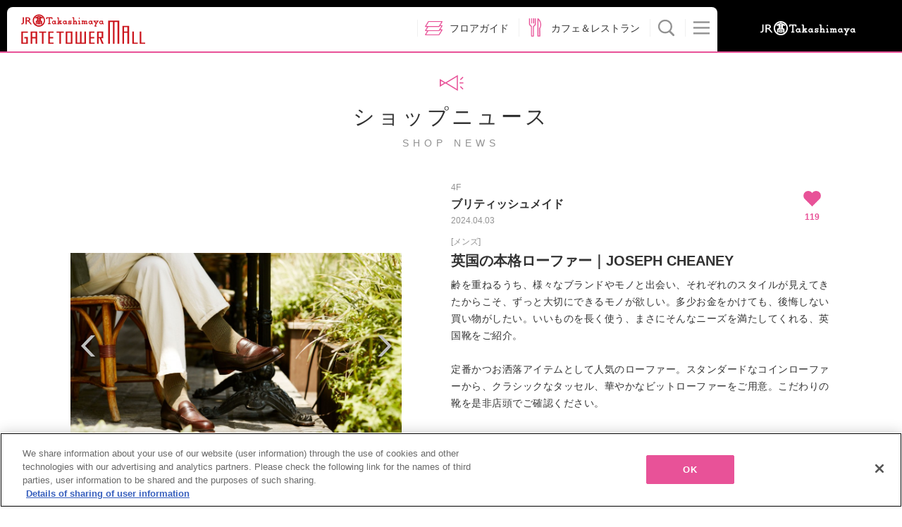

--- FILE ---
content_type: text/html; charset=UTF-8
request_url: https://www.jr-tgm.com/shopnews/detail/71527
body_size: 45574
content:
<!DOCTYPE html>
<html lang="ja">

<head>
    
    <meta charset="UTF-8">
    <meta name="viewport" content="width=device-width, maximum-scale=1.4, user-scalable=yes">
    <meta http-equiv="X-UA-Compatible" content="IE=10">

            <title>ブリティッシュメイド 英国の本格ローファー｜JOSEPH CHEANEY　|　タカシマヤ ゲートタワーモール</title>
    
            <meta name="keywords" content="タカシマヤゲートタワーモール,名古屋,名駅,ブリティッシュメイド,ファッション,メンズ,#josephcheaney,#ジョセフチーニー,#革靴">
        <meta name="description" content="タカシマヤ ゲートタワーモール4F ブリティッシュメイドから、ショップの最新情報をお届け！「英国の本格ローファー｜JOSEPH CHEANEY」について">

    
                <meta property="og:site_name" content="タカシマヤ ゲートタワーモール" />
            <meta property="og:type" content="website" />
            <meta property="og:url" content="https://www.jr-tgm.com/shopnews/detail/71527" />
            <meta property="og:title" content="ブリティッシュメイド 英国の本格ローファー｜JOSEPH CHEANEY" />
            <meta property="og:image" content="https://www.jr-tgm.com/assets/img/front/tgm_facebook_ogp_20170824_2.png" />
            <meta property="og:description" content="JR名古屋駅直結のショッピングセンター「タカシマヤ ゲートタワーモール」。ショップやイベントの情報、アプリ、SNSなどのご案内。" />
            <meta property="twitter:card" content="summary" />
    
    <link rel="stylesheet" type="text/css" href="https://www.jr-tgm.com/assets/css/front/common.css?update=20260128061726">
    <link rel="stylesheet" type="text/css" href="https://www.jr-tgm.com/assets/css/front/layout.css?update=20260128061726">
    <link rel="stylesheet" type="text/css" href="https://www.jr-tgm.com/assets/css/front/module.css?update=20260128061726">
    <link rel="stylesheet" type="text/css" href="https://www.jr-tgm.com/assets/css/front/common_add.css?update=20260128061726">

	<link rel="shortcut icon" href="https://www.jr-tgm.com/assets/icon/front/favicon.ico">
	<link rel="apple-touch-icon" href="https://www.jr-tgm.com/assets/img/front/tgm_icon@3x.png">

    
    
    
    
    
    
            <!-- LINE Tag Base Code -->
        <!-- Do Not Modify -->
        <script>
            (function(g, d, o) {
                g._ltq = g._ltq || [];
                g._lt = g._lt || function() {
                    g._ltq.push(arguments)
                };
                var h = location.protocol === 'https:' ? 'https://d.line-scdn.net' : 'http://d.line-cdn.net';
                var s = d.createElement('script');
                s.async = 1;
                s.src = o || h + '/n/line_tag/public/release/v1/lt.js';
                var t = d.getElementsByTagName('script')[0];
                t.parentNode.insertBefore(s, t);
            })(window, document);
            _lt('init', {
                customerType: 'lap',
                tagId: 'f9880651-c32e-4d9e-8f3e-05e642fdd014'
            });
            _lt('send', 'pv', ['f9880651-c32e-4d9e-8f3e-05e642fdd014']);
        </script>
        <noscript>
            <img height="1" width="1" style="display:none" src="https://tr.line.me/tag.gif?c_t=lap&t_id=f9880651-c32e-4d9e-8f3e-05e642fdd014&e=pv&noscript=1" />
        </noscript>
        <!-- End LINE Tag Base Code -->
    </head>

<body id="getDetail">

    <noscript>JavascriptがOFFのため正しく表示されない可能性があります。</noscript>

    <!-- [ WRAP ] -->
    <div id="l-wrap">

                    <header>
                <div id="l-header">
                    <div class="header-tgm">
                        <div class="header-logo">
                            <a href="https://www.jr-tgm.com/"><img src="https://www.jr-tgm.com/assets/img/front/logo_tgm.svg" alt="タカシマヤ ゲートタワーモール"></a>
                        </div>

                                                <a href="https://www.jr-tgm.com/campaigns/detail/11" class="header-info banner-hide"><img src="https://www.jr-tgm.com/assets/img/front/btn_night.png" alt="毎日夜9時まで営業" /></a>

                        
                        <ul class="pc-header-menu header-menu-list">
                            <li><a href="https://www.jr-tgm.com/floorguide"><img src="https://www.jr-tgm.com/assets/img/front/ic_floor.png" alt="フロアガイド" /><span>フロアガイド</span></a></li>
                            <li><a href="https://www.jr-tgm.com/cafe_lists"><img src="https://www.jr-tgm.com/assets/img/front/ic_cafe.png" alt="カフェ＆レストラン" /><span>カフェ＆レストラン</span></a></li>
                            <li class="btns-serchbtn"><img src="https://www.jr-tgm.com/assets/img/front/icon_header_search.svg" alt="Search" data-search="btn" /><span>検索</span></li>
                            <li class="btns-menubtn"><img src="https://www.jr-tgm.com/assets/img/front/icon_header_menu.svg" alt="Menu" data-menu="btn" /></li>
                        </ul>
                    </div>

                    <div class="header-right">
                        <a href="https://www.jr-takashimaya.co.jp/" target="_blank"><img src="https://www.jr-tgm.com/assets/img/front/header_logo_takashimaya.svg" alt="ジェイアール名古屋タカシマヤ" /></a>
                    </div>

                    <ul class="sp-header-menu header-menu-list">
                        <li><a href="https://www.jr-tgm.com/floorguide"><img src="https://www.jr-tgm.com/assets/img/front/ic_floor.png" alt="フロアガイド" /><span><img src="https://www.jr-tgm.com/assets/img/front/header_text_floor.png" class="text-floor-guide" alt="フロアガイド" /></span></a></li>
                        <li><a href="https://www.jr-tgm.com/cafe_lists"><img src="https://www.jr-tgm.com/assets/img/front/ic_cafe.png" alt="カフェ＆レストラン" /><span><img src="https://www.jr-tgm.com/assets/img/front/header_text_cafe_restaurant.png" class="text-cafe-lists" alt="カフェ&amp;レストラン" /></span></a></li>
                        <li class="btns-serchbtn"><img src="https://www.jr-tgm.com/assets/img/front/icon_header_search.svg" alt="Search" data-search="btn" /><span><img src="https://www.jr-tgm.com/assets/img/front/header_text_search.png" class="text-search" alt="検索" /></span></li>
                        <li class="btns-menubtn"><img src="https://www.jr-tgm.com/assets/img/front/icon_header_menu.svg" alt="Menu" data-menu="btn" /></li>
                    </ul>
                    <div class="header-search" data-search="area">
                        <div class="search-filter">
                            <form action="https://www.jr-tgm.com/results">
                                <div class="m-list-horizon item3">
                                    <div class="horizon-area">
                                        <ul class="horizon-item3">
                                            <li>
                                                <input type="radio" name="search-cat" id="search-cat01" value="5" checked="checked">
                                                <label for="search-cat01">ショップ</label>
                                            </li>
                                            <li>
                                                <input type="radio" name="search-cat" id="search-cat02" value="6">
                                                <label for="search-cat02">サービス</label>
                                            </li>
                                        </ul>
                                    </div>
                                </div>
                                <div class="filter-inputs">
                                    <input type="text" name="search-free" id="search-free" class="search-free" value="" placeholder="フリーワードで検索する">
                                    <input type="submit" value="検索" class="search-btn">
                                </div>
                            </form>
                        </div>
                        <div class="search-shop">
                            <div class="search-shop-fixed">
                                ショップから探す
                                <a href="https://www.jr-tgm.com/shop_search" class="m-btn-wh">ショップリスト</a>
                            </div>
                        </div>
                    </div>
                    <div class="header-menu" data-menu="area">
                        <div class="menu-wrap">
                            <ul class="menu-list">
                                <li>
                                    <a href="https://www.jr-tgm.com/">
                                        <dl>
                                            <dt><svg>
                                                    <use class="m-icon-def" xlink:href="#home" />
                                                </svg></dt>
                                            <dd>ホーム</dd>
                                        </dl>
                                    </a>
                                </li>
                                <li>
                                    <a href="https://www.jr-tgm.com/campaigns">
                                        <dl>
                                            <dt><svg>
                                                    <use class="m-icon-def" xlink:href="#campaign" />
                                                </svg></dt>
                                            <dd>キャンペーン・イベント</dd>
                                        </dl>
                                    </a>
                                </li>
                                <li>
                                    <a href="https://www.jr-tgm.com/popup_shops">
                                        <dl>
                                            <dt><svg>
                                                    <use class="m-icon-def" xlink:href="#popup" />
                                                </svg></dt>
                                            <dd>期間限定ショップ</dd>
                                        </dl>
                                    </a>
                                </li>
                                <li>
                                    <a href="https://www.jr-tgm.com/shopnews">
                                        <dl>
                                            <dt><svg>
                                                    <use class="m-icon-def" xlink:href="#news" />
                                                </svg></dt>
                                            <dd>ショップニュース</dd>
                                        </dl>
                                    </a>
                                </li>
                                <li>
                                    <a href="https://www.jr-tgm.com/coordinate">
                                        <dl>
                                            <dt><svg>
                                                    <use class="m-icon-def" xlink:href="#coordinate" />
                                                </svg></dt>
                                            <dd>コーディネート</dd>
                                        </dl>
                                    </a>
                                </li>
                                <li>
                                    <a href="https://www.jr-tgm.com/floorguide">
                                        <dl>
                                            <dt><svg>
                                                    <use class="m-icon-def" xlink:href="#floor" />
                                                </svg></dt>
                                            <dd>フロアガイド</dd>
                                        </dl>
                                    </a>
                                </li>
                                <li>
                                    <a href="https://www.jr-tgm.com/shop_search">
                                        <dl>
                                            <dt><svg>
                                                    <use class="m-icon-def" xlink:href="#shop" />
                                                </svg></dt>
                                            <dd>ショップリスト</dd>
                                        </dl>
                                    </a>
                                </li>
                                <li>
                                    <a href="https://www.jr-tgm.com/cafe_lists">
                                        <dl>
                                            <dt><svg>
                                                    <use class="m-icon-def" xlink:href="#cafe" />
                                                </svg></dt>
                                            <dd>カフェ&amp;レストラン</dd>
                                        </dl>
                                    </a>
                                </li>
                                <li>
                                    <a href="https://www.jr-tgm.com/access">
                                        <dl>
                                            <dt><svg>
                                                    <use class="m-icon-def" xlink:href="#access" />
                                                </svg></dt>
                                            <dd>アクセス・パーキング</dd>
                                        </dl>
                                    </a>
                                </li>
                                <li>
                                    <a href="https://www.jr-tgm.com/service">
                                        <dl>
                                            <dt><svg>
                                                    <use class="m-icon-def" xlink:href="#service" />
                                                </svg></dt>
                                            <dd>サービスガイド</dd>
                                        </dl>
                                    </a>
                                </li>
                                <li>
                                    <a href="https://www.jr-tgm.com/about">
                                        <dl>
                                            <dt><svg>
                                                    <use class="m-icon-def" xlink:href="#about" />
                                                </svg></dt>
                                            <dd>タカシマヤ ゲートタワーモールについて</dd>
                                        </dl>
                                    </a>
                                </li>
                                <!-- <li>
                    <a href="">
                        <dl>
                            <dt><svg><use class="m-icon-def" xlink:href="#coupon" /></svg></dt>
                            <dd>クーポン</dd>
                        </dl>
                    </a>
                </li> -->
                                <li>
                                    <a href="https://www.jr-tgm.com/informations">
                                        <dl>
                                            <dt><svg>
                                                    <use class="m-icon-def" xlink:href="#information" />
                                                </svg></dt>
                                            <dd>インフォメーション</dd>
                                        </dl>
                                    </a>
                                </li>
                                <li>
                                    <a href="https://www.jr-tgm.com/pointcard">
                                        <dl>
                                            <dt><svg>
                                                    <use class="m-icon-def" xlink:href="#card" />
                                                </svg></dt>
                                            <dd>ポイントカード入会</dd>
                                        </dl>
                                    </a>
                                </li>
                                <li>
                                    <a href="https://www.jr-tgm.com/recruits/shop_staff">
                                        <dl>
                                            <dt><svg>
                                                    <use class="m-icon-def" xlink:href="#staff" />
                                                </svg></dt>
                                            <dd>ショップスタッフ募集</dd>
                                        </dl>
                                    </a>
                                </li>
                                <li>
                                    <a href="https://www.jr-tgm.com/faq">
                                        <dl>
                                            <dt><svg>
                                                    <use class="m-icon-def" xlink:href="#faq" />
                                                </svg></dt>
                                            <dd>お困りの方へ</dd>
                                        </dl>
                                    </a>
                                </li>
                            </ul>
                            <ul class="menu-nav">
                                <li><a href="https://www.jr-tgm.com/app" class="m-btn-arrow">アプリダウンロード</a></li>
                                <li><a href="https://www.jr-tgm.com/privacy" class="m-btn-arrow">ご利用規約・プライバシーポリシー</a></li>
                                <li><a href="https://www.jr-takashimaya.co.jp/pdf/kiyaku/customerharassment.pdf" class="m-btn-arrow" target="_blank" rel="noopener noreferrer">カスタマーハラスメントに対する基本方針</a></li>
                                <li><a href="https://www.jr-tgm.com/contacts" class="m-btn-arrow">お問い合わせ</a></li>
                                <li><a href="https://www.jr-tgm.com/aboutsite" class="m-btn-arrow">このサイトについて</a></li>
                                <li><a href="https://www.jr-tgm.com/links" class="m-btn-arrow">リンク</a></li>
                            </ul>
                            <div class="menu-info">
                                <p class="info-p">
                                    営業時間<br>
                                    午前10時~午後9時                                    <span>一部営業時間の異なる店舗がございます。</span>
                                </p>
                                <ul class="info-lang">
                                    <li><a href="https://www.jr-tgm.com/fl_guide/en/" target="_blank">English</a></li>
                                    <li><a href="https://www.jr-tgm.com/fl_guide/zh-cn/" target="_blank">簡体字</a></li>
                                    <li><a href="https://www.jr-tgm.com/fl_guide/zh-tw/" target="_blank">繁体字</a></li>
                                    <li><a href="https://www.jr-tgm.com/fl_guide/ko/" target="_blank">한국어</a></li>
                                </ul>
                                <div class="close-sp">
                                    <span data-menu="spclose">閉じる</span>
                                </div>
                            </div>
                        </div><!-- ./menu-wrap -->
                    </div>
                </div>
                <!-- [ /GLOBAL HEADER ] -->
            </header>
        <!-- [ CONTENT ] -->
<div id="l-content" class="contain_posts shopnews_dateil">
	<p class="m-txt-ttl1">
		<svg><use class="m-icon-def" xlink:href="#news" /></svg>
		ショップニュース		<span>SHOP NEWS</span>
	</p>

	<div class="m-box-entry">
		<div class="entry-slide">
			<div data-slick="slider-for" class="m-box-slidel">
															<div class="contain_wrap">
							<span class="contain" style="background-image: url('https://img.jr-tgm.com/uploads/images/shop_news/71527/1711951174_259.jpeg')"></span>
						</div>
											<div class="contain_wrap">
							<span class="contain" style="background-image: url('https://img.jr-tgm.com/uploads/images/shop_news/71527/1711951181_259.jpeg')"></span>
						</div>
											<div class="contain_wrap">
							<span class="contain" style="background-image: url('https://img.jr-tgm.com/uploads/images/shop_news/71527/1711951187_259.jpeg')"></span>
						</div>
											<div class="contain_wrap">
							<span class="contain" style="background-image: url('https://img.jr-tgm.com/uploads/images/shop_news/71527/1711951191_259.jpeg')"></span>
						</div>
											<div class="contain_wrap">
							<span class="contain" style="background-image: url('https://img.jr-tgm.com/uploads/images/shop_news/71527/1711951195_259.jpeg')"></span>
						</div>
												</div>
			<div data-slick="slider-nav" class="m-box-slides">
															<div class="contain_wrap">
							<span class="contain" style="background-image: url('https://img.jr-tgm.com/uploads/images/shop_news/71527/1711951174_259.jpeg')"></span>
						</div>
											<div class="contain_wrap">
							<span class="contain" style="background-image: url('https://img.jr-tgm.com/uploads/images/shop_news/71527/1711951181_259.jpeg')"></span>
						</div>
											<div class="contain_wrap">
							<span class="contain" style="background-image: url('https://img.jr-tgm.com/uploads/images/shop_news/71527/1711951187_259.jpeg')"></span>
						</div>
											<div class="contain_wrap">
							<span class="contain" style="background-image: url('https://img.jr-tgm.com/uploads/images/shop_news/71527/1711951191_259.jpeg')"></span>
						</div>
											<div class="contain_wrap">
							<span class="contain" style="background-image: url('https://img.jr-tgm.com/uploads/images/shop_news/71527/1711951195_259.jpeg')"></span>
						</div>
												</div>
        </div>
		<div class="entry-info break-word">
            <div class="m-box-like">
                <a href="https://www.jr-tgm.com/modal/app" data-modal="iframe">
                    <img class="icon-heart" src="https://www.jr-tgm.com/assets/img/front/icon_heart.png" />
                    <span class="like-count">119</span>
                </a>
            </div>

			<div class="m-txt-entryttl">
				<p class="entryttl-subt">4F</p>
				<p>
					<span class="entryttl-title">ブリティッシュメイド</span>
		        </p>
				<p class="entryttl-subt">2024.04.03</p>
				<p class="entryttl-subt category_text">[メンズ]</p>
			</div>
			<h1 class="m-txt-ttl3">英国の本格ローファー｜JOSEPH CHEANEY</h1>
			<div class="m-txt-p"><p><span style="font-size: 14px; -webkit-tap-highlight-color: rgba(26, 26, 26, 0.3); caret-color: rgb(51, 51, 51); color: rgb(51, 51, 51); font-family: &quot;ヒラギノ角ゴ Pro W3&quot;, &quot;Hiragino Kaku Gothic Pro&quot;, メイリオ, Meiryo, Osaka, &quot;ＭＳ Ｐゴシック&quot;, &quot;MS PGothic&quot;, sans-serif; letter-spacing: 0.5px; -webkit-text-size-adjust: 100%;">齢を重ねるうち、様々なブランドやモノと出会い、それぞれのスタイルが見えてきたからこそ、ずっと大切にできるモノが欲しい。多少お金をかけても、後悔しない買い物がしたい。いいものを長く使う、まさにそんなニーズを満たしてくれる、英国靴をご紹介。</span></p><p><br></p><p><span style="font-size: 14px; -webkit-tap-highlight-color: rgba(26, 26, 26, 0.3); caret-color: rgb(51, 51, 51); color: rgb(51, 51, 51); font-family: &quot;ヒラギノ角ゴ Pro W3&quot;, &quot;Hiragino Kaku Gothic Pro&quot;, メイリオ, Meiryo, Osaka, &quot;ＭＳ Ｐゴシック&quot;, &quot;MS PGothic&quot;, sans-serif; letter-spacing: 0.5px; text-align: justify; -webkit-text-size-adjust: 100%;">定番かつお洒落アイテムとして人気のローファー。スタンダードなコインローファーから、クラシックなタッセル、華やかなビットローファーをご用意。こだわりの靴を是非店頭でご確認ください。</span></p><p><span style="font-size: 14px; -webkit-tap-highlight-color: rgba(26, 26, 26, 0.3); caret-color: rgb(51, 51, 51); color: rgb(51, 51, 51); font-family: &quot;ヒラギノ角ゴ Pro W3&quot;, &quot;Hiragino Kaku Gothic Pro&quot;, メイリオ, Meiryo, Osaka, &quot;ＭＳ Ｐゴシック&quot;, &quot;MS PGothic&quot;, sans-serif; letter-spacing: 0.5px; text-align: justify; -webkit-text-size-adjust: 100%;"><br></span></p><p><br></p><p><span style="caret-color: rgb(51, 51, 51); color: rgb(51, 51, 51); font-family: &quot;ヒラギノ角ゴ Pro W3&quot;, &quot;Hiragino Kaku Gothic Pro&quot;, メイリオ, Meiryo, Osaka, &quot;ＭＳ Ｐゴシック&quot;, &quot;MS PGothic&quot;, sans-serif; font-weight: 700; letter-spacing: 0.5px; text-align: justify; -webkit-tap-highlight-color: rgba(26, 26, 26, 0.3); -webkit-text-size-adjust: 100%;">■ JOSEPH CHEANEY（ジョセフ チーニー）とは</span><br></p><p><span class="captiontext" style="font-size: 14px; -webkit-tap-highlight-color: rgba(26, 26, 26, 0.3); overflow-wrap: break-word; caret-color: rgb(51, 51, 51); color: rgb(51, 51, 51); font-family: &quot;ヒラギノ角ゴ Pro W3&quot;, &quot;Hiragino Kaku Gothic Pro&quot;, メイリオ, Meiryo, Osaka, &quot;ＭＳ Ｐゴシック&quot;, &quot;MS PGothic&quot;, sans-serif; letter-spacing: 0.5px; text-align: justify; -webkit-text-size-adjust: 100%; background-color: inherit;">「ジョセフ チーニー」は、グッドイヤー・ウェルト・シューズの生産地として名高い英国ノーザンプトン州の郊外、デスバラーで1886年に設立されました。堅牢かつデザイン性の高さ、履き心地の良さから多くの方々に愛されるブランドです。</span></p><p><span class="captiontext" style="font-size: 14px; -webkit-tap-highlight-color: rgba(26, 26, 26, 0.3); overflow-wrap: break-word; caret-color: rgb(51, 51, 51); color: rgb(51, 51, 51); font-family: &quot;ヒラギノ角ゴ Pro W3&quot;, &quot;Hiragino Kaku Gothic Pro&quot;, メイリオ, Meiryo, Osaka, &quot;ＭＳ Ｐゴシック&quot;, &quot;MS PGothic&quot;, sans-serif; letter-spacing: 0.5px; text-align: justify; -webkit-text-size-adjust: 100%; background-color: inherit;"><br></span></p><p><span class="captiontext" style="font-size: 14px; -webkit-tap-highlight-color: rgba(26, 26, 26, 0.3); overflow-wrap: break-word; caret-color: rgb(51, 51, 51); color: rgb(51, 51, 51); font-family: &quot;ヒラギノ角ゴ Pro W3&quot;, &quot;Hiragino Kaku Gothic Pro&quot;, メイリオ, Meiryo, Osaka, &quot;ＭＳ Ｐゴシック&quot;, &quot;MS PGothic&quot;, sans-serif; letter-spacing: 0.5px; text-align: justify; -webkit-text-size-adjust: 100%; background-color: inherit;"><br></span></p><p><span class="captiontext" style="font-size: 14px; -webkit-tap-highlight-color: rgba(26, 26, 26, 0.3); overflow-wrap: break-word; caret-color: rgb(51, 51, 51); color: rgb(51, 51, 51); font-family: &quot;ヒラギノ角ゴ Pro W3&quot;, &quot;Hiragino Kaku Gothic Pro&quot;, メイリオ, Meiryo, Osaka, &quot;ＭＳ Ｐゴシック&quot;, &quot;MS PGothic&quot;, sans-serif; letter-spacing: 0.5px; text-align: justify; -webkit-text-size-adjust: 100%; background-color: inherit;">特集記事はこちら！</span></p><p><span class="captiontext" style="font-size: 14px; -webkit-tap-highlight-color: rgba(26, 26, 26, 0.3); overflow-wrap: break-word; caret-color: rgb(51, 51, 51); color: rgb(51, 51, 51); font-family: &quot;ヒラギノ角ゴ Pro W3&quot;, &quot;Hiragino Kaku Gothic Pro&quot;, メイリオ, Meiryo, Osaka, &quot;ＭＳ Ｐゴシック&quot;, &quot;MS PGothic&quot;, sans-serif; letter-spacing: 0.5px; text-align: justify; -webkit-text-size-adjust: 100%; background-color: inherit;">↓↓↓<br></span></p><h1 class="entry-title" style="-webkit-tap-highlight-color: rgba(26, 26, 26, 0.3); overflow-wrap: break-word; margin-top: 0px; margin-bottom: 0px; font-size: 2.4rem; font-weight: 700; font-family: &quot;ヒラギノ角ゴ Pro W3&quot;, &quot;Hiragino Kaku Gothic Pro&quot;, メイリオ, Meiryo, Osaka, &quot;ＭＳ Ｐゴシック&quot;, &quot;MS PGothic&quot;, sans-serif; padding: 0px; line-height: 1.5; letter-spacing: 0.5px; -webkit-text-size-adjust: 100%;"><span style="font-size: 14px;"><a href="https://www.british-made.jp/topics/cheaney/202403210070189" target="_blank"><font color="#0000ff">「ジョセフ チーニー」のタイムレスなローファーで、「いつもの服装」を格上げ</font></a></span><br></h1><h1 class="entry-title" style="-webkit-tap-highlight-color: rgba(26, 26, 26, 0.3); overflow-wrap: break-word; margin-top: 0px; margin-bottom: 0px; font-size: 2.4rem; font-weight: 700; font-family: &quot;ヒラギノ角ゴ Pro W3&quot;, &quot;Hiragino Kaku Gothic Pro&quot;, メイリオ, Meiryo, Osaka, &quot;ＭＳ Ｐゴシック&quot;, &quot;MS PGothic&quot;, sans-serif; padding: 0px; line-height: 1.5; letter-spacing: 0.5px; -webkit-text-size-adjust: 100%;"><span style="font-size: 14px;"><a href="https://www.british-made.jp/topics/cheaney/202403210070189" target="_blank"><span style="background-color: inherit;"><font color="#0000ff"><br></font></span></a></span></h1><h1 class="entry-title" style="margin-top: 0px; margin-bottom: 0px; font-size: 2.4rem; font-family: &quot;ヒラギノ角ゴ Pro W3&quot;, &quot;Hiragino Kaku Gothic Pro&quot;, メイリオ, Meiryo, Osaka, &quot;ＭＳ Ｐゴシック&quot;, &quot;MS PGothic&quot;, sans-serif; font-weight: 700; line-height: 1.5; color: rgb(125, 70, 13); -webkit-tap-highlight-color: rgba(26, 26, 26, 0.3); overflow-wrap: break-word; padding: 0px; letter-spacing: 0.5px; -webkit-text-size-adjust: 100%;"><p style="caret-color: rgb(0, 0, 0); color: rgb(0, 0, 0); font-family: &quot;Helvetica Neue&quot;, Helvetica, Arial, sans-serif; font-size: 14px; font-weight: normal; letter-spacing: normal; -webkit-tap-highlight-color: rgba(0, 0, 0, 0); -webkit-text-size-adjust: none;"><span style="-webkit-tap-highlight-color: rgba(26, 26, 26, 0.3); -webkit-text-size-adjust: auto;">皆さまのご来店お待ちしております。</span></p><p style="caret-color: rgb(0, 0, 0); color: rgb(0, 0, 0); font-family: &quot;Helvetica Neue&quot;, Helvetica, Arial, sans-serif; font-size: 14px; font-weight: normal; letter-spacing: normal; -webkit-tap-highlight-color: rgba(0, 0, 0, 0); -webkit-text-size-adjust: none;"><span style="-webkit-tap-highlight-color: rgba(26, 26, 26, 0.3); -webkit-text-size-adjust: auto;"><br></span></p><p class="p2" style="margin-bottom: 0px; caret-color: rgb(0, 0, 0); color: rgb(0, 0, 0); font-family: &quot;Helvetica Neue&quot;, Helvetica, Arial, sans-serif; font-weight: normal; letter-spacing: normal; font-stretch: normal; font-size: 18.4px; line-height: normal; -webkit-text-size-adjust: auto;"><span style="background-color: rgb(239, 239, 239);"><span class="s2" style="font-size: 18.36px;"><span style="font-size: 14px;">BRITISH MADE</span><span style="font-size: 14px;">&nbsp;</span></span><span class="s1" style="font-size: 14px;">名古屋店</span></span></p><p class="p2" style="margin-bottom: 0px; caret-color: rgb(0, 0, 0); color: rgb(0, 0, 0); font-family: &quot;Helvetica Neue&quot;, Helvetica, Arial, sans-serif; font-weight: normal; letter-spacing: normal; font-stretch: normal; font-size: 18.4px; line-height: normal; -webkit-text-size-adjust: auto;"><span class="s2" style="font-size: 14px; background-color: rgb(239, 239, 239);">TEL:052-228-6540</span></p><p class="p2" style="margin-bottom: 0px; caret-color: rgb(0, 0, 0); color: rgb(0, 0, 0); font-family: &quot;Helvetica Neue&quot;, Helvetica, Arial, sans-serif; font-size: 14px; font-weight: normal; letter-spacing: normal; -webkit-tap-highlight-color: rgba(0, 0, 0, 0); -webkit-text-size-adjust: none; font-stretch: normal; line-height: normal;"><span style="background-color: rgb(239, 239, 239);"><span class="s1" style="-webkit-tap-highlight-color: rgba(26, 26, 26, 0.3); -webkit-text-size-adjust: auto;">ホームページ</span><span class="s2"><span style="-webkit-tap-highlight-color: rgba(26, 26, 26, 0.3); -webkit-text-size-adjust: auto;">:</span><a href="https://www.british-made.jp/"><span style="-webkit-tap-highlight-color: rgba(26, 26, 26, 0.3); -webkit-text-size-adjust: auto;">&nbsp;</span>https://www.british-made.jp</a></span></span></p><p class="p2" style="margin-bottom: 0px; caret-color: rgb(0, 0, 0); color: rgb(0, 0, 0); font-family: &quot;Helvetica Neue&quot;, Helvetica, Arial, sans-serif; font-weight: normal; letter-spacing: normal; font-stretch: normal; font-size: 18.4px; line-height: normal; -webkit-text-size-adjust: auto;"><span style="background-color: rgb(239, 239, 239);"><span class="s1" style="font-size: 14px;">インスタグラム</span><span class="s2" style="font-size: 18.36px;"><span style="font-size: 14px;">:</span><font color="#630000"><a href="https://www.instagram.com/britishmade_nagoya/"><span style="font-size: 14px;">@britishmade_nagoya</span></a><span style="font-size: 14px;">&nbsp;</span><span style="font-size: 14px;">/</span><span style="font-size: 14px;">&nbsp;</span><span style="font-size: 14px;"><a href="https://www.instagram.com/british_made/?hl=ja">@british_made</a></span></font></span></span></p><div><span style="background-color: rgb(239, 239, 239);"><span class="s2" style="font-size: 18.36px;"><font color="#630000"><br></font></span></span></div></h1><p><br style="font-size: 16px; -webkit-tap-highlight-color: rgba(26, 26, 26, 0.3); overflow-wrap: break-word; caret-color: rgb(51, 51, 51); color: rgb(51, 51, 51); font-family: &quot;ヒラギノ角ゴ Pro W3&quot;, &quot;Hiragino Kaku Gothic Pro&quot;, メイリオ, Meiryo, Osaka, &quot;ＭＳ Ｐゴシック&quot;, &quot;MS PGothic&quot;, sans-serif; letter-spacing: 0.5px; -webkit-text-size-adjust: 100%;"></p>※売り切れの節はご容赦ください。<br />
※価格は消費税を含む総額にて表示しております。</div>
			<!-- <h3 class="m-txt-p">
				記事カテゴリー：
									<a href="https://www.jr-tgm.com/shopnews/search?category_id=28" class="m-btn-iblock">ファッション</a>&nbsp;
									<a href="https://www.jr-tgm.com/shopnews/search?category_id=134" class="m-btn-iblock">メンズ</a>&nbsp;
							</h3> -->
						<h3 class="m-txt-p">タグ</h3>
			<ul class="m-list-iblock mt5">
										<li><a href="https://www.jr-tgm.com/shopnews/search?hash_tag=%23josephcheaney" class="m-btn-iblock">#josephcheaney</a></li>
										<li><a href="https://www.jr-tgm.com/shopnews/search?hash_tag=%23%E3%82%B8%E3%83%A7%E3%82%BB%E3%83%95%E3%83%81%E3%83%BC%E3%83%8B%E3%83%BC" class="m-btn-iblock">#ジョセフチーニー</a></li>
										<li><a href="https://www.jr-tgm.com/shopnews/search?hash_tag=%23%E9%9D%A9%E9%9D%B4" class="m-btn-iblock">#革靴</a></li>
										<li><a href="https://www.jr-tgm.com/shopnews/search?hash_tag=%23%E3%83%93%E3%82%B8%E3%83%8D%E3%82%B9%E3%82%B7%E3%83%A5%E3%83%BC%E3%82%BA" class="m-btn-iblock">#ビジネスシューズ</a></li>
										<li><a href="https://www.jr-tgm.com/shopnews/search?hash_tag=%23%E3%82%AB%E3%82%B8%E3%83%A5%E3%82%A2%E3%83%AB%E3%82%B7%E3%83%A5%E3%83%BC%E3%82%BA" class="m-btn-iblock">#カジュアルシューズ</a></li>
										<li><a href="https://www.jr-tgm.com/shopnews/search?hash_tag=%23%E3%83%93%E3%82%B8%E3%82%AB%E3%82%B8" class="m-btn-iblock">#ビジカジ</a></li>
										<li><a href="https://www.jr-tgm.com/shopnews/search?hash_tag=%23%E8%8B%B1%E5%9B%BD" class="m-btn-iblock">#英国</a></li>
										<li><a href="https://www.jr-tgm.com/shopnews/search?hash_tag=%23%E3%82%A4%E3%82%AE%E3%83%AA%E3%82%B9" class="m-btn-iblock">#イギリス</a></li>
										<li><a href="https://www.jr-tgm.com/shopnews/search?hash_tag=%23%E3%83%AC%E3%82%B6%E3%83%BC%E3%82%B7%E3%83%A5%E3%83%BC%E3%82%BA" class="m-btn-iblock">#レザーシューズ</a></li>
										<li><a href="https://www.jr-tgm.com/shopnews/search?hash_tag=%23%E3%83%AD%E3%83%BC%E3%83%95%E3%82%A1%E3%83%BC" class="m-btn-iblock">#ローファー</a></li>
								</ul>
						<p class="m-txt-p">
				<a href="https://www.jr-tgm.com/shops/detail/327" class="m-btn-wh">ショップ情報</a>
			</p>
		</div>
	</div>
		<hr class="m-hr-def">
	<h2 class="m-txt-p">このショップのその他のニュース</h2>
	<ul class="m-list-tile-s m-box-grid">
				<li class="grid-col col-4to2">
			<a href="https://www.jr-tgm.com/shopnews/detail/101491" class="m-btn-tile-s">
				<div class="contain_wrap">
        			<span class="contain" style="background-image: url('https://img.jr-tgm.com/uploads/images/shop_news/101491/1762767660_259.jpeg')"></span>
				</div>
				<dl>
					<dt>2025.11.10</dt>
					<dd>yukiさん別注、特別なジョンストンズ オブ エルガンが入荷しました！</dd>
					<dd class="m-icon-like">
						<svg><use class="m-icon-on" xlink:href="#heart" /></svg>
						<span class="like-count">243</span>
					</dd>
				</dl>
			</a>
		</li>
				<li class="grid-col col-4to2">
			<a href="https://www.jr-tgm.com/shopnews/detail/97450" class="m-btn-tile-s">
				<div class="contain_wrap">
        			<span class="contain" style="background-image: url('https://img.jr-tgm.com/uploads/images/shop_news/97450/1757152057_259.jpeg')"></span>
				</div>
				<dl>
					<dt>2025.09.07</dt>
					<dd>ジョセフ チーニー製品　価格改定のお知らせ｜2025年10月1日〜</dd>
					<dd class="m-icon-like">
						<svg><use class="m-icon-on" xlink:href="#heart" /></svg>
						<span class="like-count">96</span>
					</dd>
				</dl>
			</a>
		</li>
				<li class="grid-col col-4to2">
			<a href="https://www.jr-tgm.com/shopnews/detail/97449" class="m-btn-tile-s">
				<div class="contain_wrap">
        			<span class="contain" style="background-image: url('https://img.jr-tgm.com/uploads/images/shop_news/97449/1757151604_259.jpeg')"></span>
				</div>
				<dl>
					<dt>2025.09.07</dt>
					<dd>グレンロイヤル製品　価格改定のお知らせ｜2025年10月1日〜</dd>
					<dd class="m-icon-like">
						<svg><use class="m-icon-on" xlink:href="#heart" /></svg>
						<span class="like-count">150</span>
					</dd>
				</dl>
			</a>
		</li>
				<li class="grid-col col-4to2">
			<a href="https://www.jr-tgm.com/shopnews/detail/93579" class="m-btn-tile-s">
				<div class="contain_wrap">
        			<span class="contain" style="background-image: url('https://img.jr-tgm.com/uploads/images/shop_news/93579/1751622269_259.jpeg')"></span>
				</div>
				<dl>
					<dt>2025.07.05</dt>
					<dd>再入荷しました！日英のクラフトマンシップが融合した特別仕様のコードバン</dd>
					<dd class="m-icon-like">
						<svg><use class="m-icon-on" xlink:href="#heart" /></svg>
						<span class="like-count">148</span>
					</dd>
				</dl>
			</a>
		</li>
				<li class="grid-col col-4to2">
			<a href="https://www.jr-tgm.com/shopnews/detail/92622" class="m-btn-tile-s">
				<div class="contain_wrap">
        			<span class="contain" style="background-image: url('https://img.jr-tgm.com/uploads/images/shop_news/92622/1749987436_259.jpeg')"></span>
				</div>
				<dl>
					<dt>2025.06.16</dt>
					<dd>ボーナスで買いたい！グレンロイヤルのオススメ定番バッグ</dd>
					<dd class="m-icon-like">
						<svg><use class="m-icon-on" xlink:href="#heart" /></svg>
						<span class="like-count">182</span>
					</dd>
				</dl>
			</a>
		</li>
				<li class="grid-col col-4to2">
			<a href="https://www.jr-tgm.com/shopnews/detail/91516" class="m-btn-tile-s">
				<div class="contain_wrap">
        			<span class="contain" style="background-image: url('https://img.jr-tgm.com/uploads/images/shop_news/91516/1748328030_259.jpeg')"></span>
				</div>
				<dl>
					<dt>2025.05.28</dt>
					<dd>スタイリスト四方さんがリコメンド。 “一点で装いが決まる”夏のキーアイテム｜BRITISH MADE</dd>
					<dd class="m-icon-like">
						<svg><use class="m-icon-on" xlink:href="#heart" /></svg>
						<span class="like-count">70</span>
					</dd>
				</dl>
			</a>
		</li>
			</ul>
	
</div>
<script>
!function(d,s,id){var js,fjs=d.getElementsByTagName(s)[0],p=/^http:/.test(d.location)?'http':'https';if(!d.getElementById(id)){js=d.createElement(s);js.id=id;js.src=p+'://platform.twitter.com/widgets.js';fjs.parentNode.insertBefore(js,fjs);}}(document, 'script', 'twitter-wjs');
(function(d, s, id) {
    var js, fjs = d.getElementsByTagName(s)[0];
    if (d.getElementById(id)) return;
    js = d.createElement(s); js.id = id;
    js.src = "//connect.facebook.net/en_US/sdk.js#xfbml=1";
    fjs.parentNode.insertBefore(js, fjs);
  }(document, 'script', 'facebook-jssdk'));
</script>
<!-- [ /CONTENT ] -->
    <!-- [ GLOBAL FOOTER ] -->
    <div id="l-footer" class="home_footer">
        <div class="footer-menu" data-tile=">ul>li" data-tilepc="1" data-tilesp="4">
            <ul>
                <li><a href="https://www.jr-tgm.com/faq">お困りの方へ</a></li>
                <li><a href="https://www.jr-tgm.com/contacts">お問い合わせ</a></li>
            </ul>
            <ul>
                <li><a href="https://www.jr-tgm.com/privacy">ご利用規約・<br>プライバシーポリシー</a></li>
                <li><a href="https://www.jr-takashimaya.co.jp/pdf/kiyaku/customerharassment.pdf" target="_blank" rel="noopener noreferrer">カスタマーハラスメント<br>に対する基本方針</a></li>
            </ul>
            <ul>
                <li><a href="https://www.jr-tgm.com/sitemap">サイトマップ</a></li>
                <li><a href="https://www.jr-tgm.com/aboutsite">このサイトについて</a></li>
            </ul>
            <ul>
                <li><a href="https://www.jr-tgm.com/cookiepolicy">Cookieポリシー</a></li>
            </ul>
        </div>
        	    	        <div class="footer-logo"><img src="https://www.jr-tgm.com/assets/img/front/logo_tgm.svg" alt="タカシマヤ ゲートタワーモール"></div>
	        <p class="footer-address">
	            <span>〒450-6614 名古屋市中村区名駅一丁目1番3号</span>
	            <span>TEL：052-566-2202</span>
	            <span>営業時間：午前10時〜午後9時まで</span>
	        </p>
	    	    <p class="footer-jrnt">
	        <a href="http://www.jr-takashimaya.co.jp/" target="_blank">
	            <svg>
	                <use class="m-icon-grst" xlink:href="#blank" />
	            </svg>
	            ジェイアール名古屋タカシマヤのサイトを見る
	        </a>
	    </p>
	    <div class="footer-copy banner-blank">
	        <p>All rights reserved by JR Tokai Takashimaya Co., Ltd.</p>
	    </div>

	    	    	        <!-- ↓通常のページトップボタン -->
	        <a href="#" class="footer-pagetop" data-ptop="pagetop"><img src="https://www.jr-tgm.com/assets/img/front/btn_pagetop.svg" alt="TOP"></a>
	    	</div>
	<!-- [ /GLOBAL FOOTER ] -->
	</div>
	<!-- [ WRAP ] -->

	<script src="https://www.jr-tgm.com/assets/js/front/module/jquery.js"></script>
	<script src="https://www.jr-tgm.com/assets/js/front/module/jquery.tile.js"></script>
	<script src="https://www.jr-tgm.com/assets/js/front/module/jquery.omit.js"></script>
	<script src="https://www.jr-tgm.com/assets/js/front/common.js?update=20260128061726"></script>
	<script src="https://www.jr-tgm.com/assets/js/front/site.js?update=20260128061726"></script>
	<script src="https://www.jr-tgm.com/assets/js/front/common_add.js?update=20260128061726"></script>
						
	









	
		    <!-- Google Tag Manager -->
	    <script>
	        (function(w, d, s, l, i) {
	            w[l] = w[l] || [];
	            w[l].push({
	                'gtm.start': new Date().getTime(),
	                event: 'gtm.js'
	            });
	            var f = d.getElementsByTagName(s)[0],
	                j = d.createElement(s),
	                dl = l != 'dataLayer' ? '&l=' + l : '';
	            j.async = true;
	            j.src =
	                'https://www.googletagmanager.com/gtm.js?id=' + i + dl;
	            f.parentNode.insertBefore(j, f);
	        })(window, document, 'script', 'dataLayer', 'GTM-W7BXKCR');
	    </script>
	    <!-- End Google Tag Manager -->
	
	<script src="https://www.jr-tgm.com/assets/js/front/analytics.js"></script>
	<script>
	    (function(i, s, o, g, r, a, m) {
	        i['GoogleAnalyticsObject'] = r;
	        i[r] = i[r] || function() {
	            (i[r].q = i[r].q || []).push(arguments)
	        }, i[r].l = 1 * new Date();
	        a = s.createElement(o), m = s.getElementsByTagName(o)[0];
	        a.async = 1;
	        a.src = g;
	        m.parentNode.insertBefore(a, m)
	    })(window, document, 'script', 'https://www.google-analytics.com/analytics.js', 'ga');
	    ga('create', 'UA-84592047-1', 'auto');
	    ga('send', 'pageview');
	</script>
	</body>

	</html>


--- FILE ---
content_type: image/svg+xml
request_url: https://www.jr-tgm.com/assets//img/front/icon_menu.svg?v2
body_size: 15523
content:
<svg version="1.1" xmlns="http://www.w3.org/2000/svg" xmlns:xlink="http://www.w3.org/1999/xlink" x="0px" y="0px" width="45px" height="45px" viewBox="0 0 45 45" xml:space="preserve" style="display:none;">
<defs>
<symbol id="home" viewBox="0 0 45 45">
	<g>
		<polyline style="fill:none;stroke-width:2;stroke-linejoin:round;stroke-miterlimit:10;" points="37.4,15.7
			37.4,40.7 28.4,40.7 28.4,28.7 17.4,28.7 17.4,40.7 8.4,40.7 8.4,15.7 "/>
		<polyline style="fill:none;stroke-width:2;stroke-linejoin:round;stroke-miterlimit:10;" points="1.9,20.4
			22.9,3.9 43.9,20.4 "/>
	</g>
</symbol>
<symbol id="campaign" viewBox="0 0 45 45">
	<g>
		<path style="fill:none;stroke-width:2;stroke-linejoin:round;stroke-miterlimit:10;" d="M29.7,21.8
		c-6.3,2.8-8.1,5-10.2,13.2c-2.1-8.2-3.9-10.4-10.2-13.2c6.3-2.8,8.1-5,10.2-13.2C21.6,16.8,23.3,19,29.7,21.8z"/>
		<path style="fill:none;stroke-width:2;stroke-linejoin:round;stroke-miterlimit:10;" d="M42.5,34.8
		c-4.2,1.8-5.4,3.3-6.8,8.7c-1.4-5.4-2.6-6.9-6.8-8.7c4.2-1.8,5.4-3.3,6.8-8.7C37.2,31.5,38.3,33,42.5,34.8z"/>
		<line style="fill:none;stroke-width:2;stroke-linejoin:round;stroke-miterlimit:10;" x1="1.4" y1="22.7" x2="6.4" y2="22.7"/>
		<line style="fill:none;stroke-width:2;stroke-linejoin:round;stroke-miterlimit:10;" x1="31.4" y1="22.7" x2="37.4" y2="22.7"/>
		<line style="fill:none;stroke-width:2;stroke-linejoin:round;stroke-miterlimit:10;" x1="19.4" y1="0.7" x2="19.4" y2="5.7"/>
		<line style="fill:none;stroke-width:2;stroke-linejoin:round;stroke-miterlimit:10;" x1="19.4" y1="38.7" x2="19.4" y2="42.7"/>
	</g>
</symbol>
<symbol id="magazine" viewBox="0 0 45 45">
	<g>
		<path style="fill:none;stroke-width:2;stroke-linecap:round;stroke-linejoin:round;stroke-miterlimit:10;" d="
			M2,31.6V10.3c3-2.7,5.8-4.4,9.9-4.4c4.2,0,9.1,1.8,11.1,4.5v28.4c-2-2.7-6.9-4.5-11.1-4.5C7.8,34.3,5,36,2,38.7V31.6z"/>
		<path style="fill:none;stroke-width:2;stroke-linecap:round;stroke-linejoin:round;stroke-miterlimit:10;" d="
			M23,10.3c1.6-2.7,5.9-4.4,10-4.4c4.2,0,7,1.8,10,4.5v21.2v7.1c-3-2.7-5.9-4.5-10-4.5c-4.2,0-8.3,1.7-9.9,4.4"/>
	</g>
</symbol>
<symbol id="news" viewBox="0 0 45 45">
	<g>
		<polyline style="fill:none;stroke-width:2;stroke-linecap:round;stroke-miterlimit:10;" points="12.3,22.7
			33.4,10 33.4,35.5 12.4,22.8 "/>
		<polyline style="fill:none;stroke-width:2;stroke-linecap:round;stroke-miterlimit:10;" points="11.3,22.7
			2.4,17.3 2.4,28.1 11,22.8 "/>
		<line style="fill:none;stroke-width:2;stroke-miterlimit:10;" x1="37.4" y1="22.7" x2="44.4" y2="22.7"/>
		<line style="fill:none;stroke-width:2;stroke-miterlimit:10;" x1="39" y1="17" x2="43.8" y2="12.2"/>
		<line style="fill:none;stroke-width:2;stroke-miterlimit:10;" x1="39" y1="29.4" x2="43.8" y2="34.2"/>
	</g>
</symbol>
<symbol id="coordinate" viewBox="0 0 45 45">
	<g>
		<polygon style="fill:none;stroke-width:2;stroke-linejoin:round;stroke-miterlimit:10;" points="5.6,21.7 23.1,43.2 40.7,21.8 33.8,13.7 12.4,13.7 "/>
		<polyline style="fill:none;stroke-width:2;stroke-linejoin:round;stroke-miterlimit:10;" points="17.9,21 23.1,42.8 28.3,20.9 "/>
		<line style="fill:none;stroke-width:2;stroke-linecap:round;stroke-linejoin:round;stroke-miterlimit:10;" x1="23.2" y1="13.5" x2="28.4" y2="21"/>
		<line style="fill:none;stroke-width:2;stroke-linecap:round;stroke-linejoin:round;stroke-miterlimit:10;" x1="17.9" y1="21" x2="23" y2="13.5"/>
		<line style="fill:none;stroke-width:2;stroke-linejoin:round;stroke-miterlimit:10;" x1="5.4" y1="22.7" x2="41.4" y2="22.7"/>
		<line style="fill:none;stroke-width:2;stroke-miterlimit:10;" x1="23.4" y1="6.7" x2="23.4" y2="0.7"/>
		<line style="fill:none;stroke-width:2;stroke-miterlimit:10;" x1="16.1" y1="7.9" x2="11" y2="2.9"/>
		<line style="fill:none;stroke-width:2;stroke-miterlimit:10;" x1="30.4" y1="7.9" x2="35.5" y2="2.9"/>
	</g>
</symbol>
<symbol id="post" viewBox="0 0 45 45">
	<g>
		<path style="fill:none;stroke-width:2;stroke-linejoin:round;stroke-miterlimit:10;" d="M36,12.7
			c-1.1,0-2.1-1.7-2.4-2.7l-1-3.3c-0.3-1-1.3-2-2.4-2H16.9c-1.1,0-2.2,0.7-2.5,1.8l-0.9,3.9c-0.3,1-1.3,2.4-2.4,2.4H5.3
			c-1.1,0-2.9,0.3-2.9,1.4V36c0,1.1,1.9,2.7,2.9,2.7h36.5c1.1,0,0.6-1.7,0.6-2.7V14.3c0-1.1,0.1-1.6-1-1.6H36z"/>
		<circle style="fill:none;stroke-width:1.8;stroke-linejoin:round;stroke-miterlimit:10;" cx="23.6" cy="24.5" r="6.7"/>
		<line style="fill:none;stroke-width:2;stroke-linejoin:round;stroke-miterlimit:10;" x1="33.4" y1="17.7" x2="38.4" y2="17.7"/>
	</g>
</symbol>
<symbol id="shop" viewBox="0 0 45 45">
	<g>
		<path style="fill:none;stroke-width:2;stroke-linejoin:round;stroke-miterlimit:10;" d="M22.7,4.4l0,11.2
			c0,3-2.5,5.6-5.5,5.6l0,0c-3.1,0-5.2-2.6-4.8-5.6l1.3-11.2"/>
		<path style="fill:none;stroke-width:2;stroke-linejoin:round;stroke-miterlimit:10;" d="M31.8,4.4l1.3,11.2
			c0.4,3-1.7,5.6-4.8,5.6l0,0c-3.1,0-5.6-2.6-5.6-5.6l0-11.2"/>
		<polyline style="fill:none;stroke-width:2;stroke-linejoin:round;stroke-miterlimit:10;" points="41.4,19.7
			41.4,41.7 33.4,41.7 33.4,30.7 25.4,30.7 25.4,41.7 4.4,41.7 4.4,19.7 "/>
		<path style="fill:none;stroke-width:2;stroke-linecap:round;stroke-linejoin:round;stroke-miterlimit:10;" d="
			M13.7,4.4l-1.3,11.2c-0.4,3-3.2,5.6-6.3,5.6l0,0c-3.1,0-4.8-2.5-4-5.5L4.9,3.7h35.6l2.9,12c0.8,3-0.9,5.6-4,5.6l0,0
			c-3.1,0-6-2.7-6.4-5.7L31.8,4.4"/>
	</g>
</symbol>
<symbol id="cafe" viewBox="0 0 45 45">
	<g>
		<path style="fill:none;stroke-width:2;stroke-linejoin:round;stroke-miterlimit:10;" d="M29.5,43.5L29.5,1.8
		c2.5,0.6,10.8,11.8,4.3,23c-0.3,0.5-0.2,0.7-0.2,0.8l0.4,17.9H29.5z"/>
		<path style="fill:none;stroke-width:2;stroke-linejoin:round;stroke-miterlimit:10;" d="M23.3,0.9V14
		c0,2.4-1.9,4.3-3.8,5.3c-0.5,0.2-0.8,0.7-0.7,1.2l-0.1,22.9h-4.4l-0.1-22.9c0-0.5-0.3-1-0.7-1.2c-1.9-1-3.7-3-3.9-5.3V0.9"/>
		<line style="fill:none;stroke-width:2;stroke-miterlimit:10;" x1="14.4" y1="0.7" x2="14.4" y2="13.7"/>
		<line style="fill:none;stroke-width:2;stroke-miterlimit:10;" x1="18.4" y1="0.7" x2="18.4" y2="13.7"/>
	</g>
</symbol>
<symbol id="coupon" viewBox="0 0 45 45">
	<g>
		<path style="fill:none;stroke-width:2;stroke-linejoin:round;stroke-miterlimit:10;" d="M36,22
			c0-4.1,4.4-7.4,7.4-7.4V7.7h-42v28h42v-6.4C40.4,29.4,36,26.1,36,22z"/>
	</g>
	<g>
		<rect x="4.4" y="12.7" style="" width="2" height="4"/>
		<rect x="4.4" y="19.7" style="" width="2" height="6"/>
		<rect x="4.4" y="28.7" style="" width="2" height="4"/>
	</g>
</symbol>
<symbol id="information" viewBox="0 0 45 45">
	<g>
		<ellipse style="fill:none;stroke-width:2;stroke-linejoin:round;stroke-miterlimit:10;" cx="22.4" cy="22.3" rx="20.9" ry="21"/>
		<line style="fill:none;stroke-width:2;stroke-linejoin:round;stroke-miterlimit:10;" x1="23.4" y1="12.7" x2="19.4" y2="12.7"/>
		<polyline style="fill:none;stroke-width:2;stroke-linejoin:round;stroke-miterlimit:10;" points="19.4,19.7 22.4,19.7 22.4,29.7 25.4,29.7 "/>
	</g>
</symbol>
<symbol id="card" viewBox="0 0 45 45">
	<g>
		<rect x="1.4" y="7.7" style="fill:none;stroke-width:2;stroke-linejoin:round;stroke-miterlimit:10;" width="42" height="29"/>
		<line style="fill:none;stroke-width:2;stroke-linejoin:round;stroke-miterlimit:10;" x1="4.4" y1="13.7" x2="41.4" y2="13.7"/>
		<line style="fill:none;stroke-width:2;stroke-linejoin:round;stroke-miterlimit:10;" x1="4.4" y1="19.7" x2="41.4" y2="19.7"/>
		<line style="fill:none;stroke-width:2;stroke-linejoin:round;stroke-miterlimit:10;" x1="7.4" y1="24.7" x2="17.4" y2="24.7"/>
	</g>
</symbol>
<symbol id="staff" viewBox="0 0 45 45">
	<g>
		<rect x="2" y="8" style="fill:none;stroke-width:2;stroke-linejoin:round;stroke-miterlimit:10;" width="41" height="29"/>
		<path style="fill:none;stroke-width:2;stroke-miterlimit:10;" d="M6.4,30.1c0,0,0.3-2.1,1.2-3.3
			c0.9-1.2,2.6-1.7,3.8-2c1.2-0.3,2-1,0.8-2.2c-1.3-1.1-1.6-2.1-1.6-3.9c0-2.2,0.9-5.9,4.6-5.9c3.6,0,4.8,3.7,4.8,5.9
			c0,1.8-0.3,2.8-1.6,3.9c-1.3,1.1-0.4,1.8,0.8,2.2c1.2,0.3,2.9,0.8,3.8,2c0.9,1.2,1.2,3.3,1.2,3.3"/>
		<line style="fill:none;stroke-width:2;stroke-miterlimit:10;" x1="28" y1="16" x2="38" y2="16"/>
		<line style="fill:none;stroke-width:2;stroke-miterlimit:10;" x1="28" y1="22" x2="38" y2="22"/>
		<line style="fill:none;stroke-width:2;stroke-miterlimit:10;" x1="28" y1="28" x2="38" y2="28"/>
	</g>
</symbol>
<symbol id="access" viewBox="0 0 45 45">
	<g>
		<polyline style="fill:none;stroke-width:2;stroke-linecap:round;stroke-linejoin:round;stroke-miterlimit:10;" points="18.4,28.7 9.5,28.7 2.8,43.7 43,43.7 36.3,28.7 28.4,28.7 "/>
	</g>
	<g>
		<ellipse style="" cx="23.1" cy="13.3" rx="3.1" ry="3"/>
	</g>
	<g>
		<path style="fill:none;stroke-width:1.8582;stroke-linejoin:round;stroke-miterlimit:10;" d="M23.1,31.4
			c0,0-4.7-5.7-8.3-9.9c-3.6-4.2-3.5-8.2-3.5-8.2c0-6.5,5.3-11.8,11.9-11.8C29.7,1.5,35,6.8,35,13.3c0,0,0.5,3.5-3.9,8.6
			C26.9,26.7,23.1,31.4,23.1,31.4z"/>
	</g>
</symbol>
<symbol id="service" viewBox="0 0 45 45">
	<g>
		<path style="fill:none;stroke-width:2;stroke-linejoin:round;stroke-miterlimit:10;" d="M34.4,3.8
			c0-1.1-0.7-1.1-1.8-1.1H3.4c-1.1,0-1-0.1-1,1v23.9c0,1.1-0.1,2,1.1,2h2.2c1.1,0,2.7,0.9,2.7,2v5.1c0,1.1,0.3,1.4,1.1,0.6l5.9-6.2
			c0.8-0.8,2.2-1.4,3.3-1.4h14.1c1.1,0,1.7-0.9,1.7-2V3.8z"/>
		<path style="fill:none;stroke-width:2;stroke-linejoin:round;stroke-miterlimit:10;" d="M17.4,29.7v3.5
			c0,1.1,1.4,1.5,2.5,1.5h8.6c1.1,0,2.7,1.2,3.5,1.9l4.7,4.6c0.8,0.8,1.7,0.8,1.7-0.4v-4.2c0-1.1,1.9-1.7,3-1.7l0,0
			c1.1,0,2-0.8,2-1.9v-17c0-1.1-1.6-1.4-2.7-1.4h-5.3"/>
		<path style="fill:none;stroke-width:2;stroke-linejoin:round;stroke-miterlimit:10;" d="M13.8,11.8
			c0-2.2,1.9-3.8,4.1-3.8c2.2,0,3.7,1.8,3.7,4c0,2.2-1.2,4-4.2,4v2.8"/>

		<line style="fill:none;stroke-width:2;stroke-linejoin:round;stroke-miterlimit:10;" x1="17.4" y1="21.7" x2="17.4" y2="24.7"/>
	</g>
</symbol>
<symbol id="about" viewBox="0 0 45 45">
	<g>
		<polygon style="fill:none;stroke-width:2;stroke-linejoin:round;stroke-miterlimit:10;" points="37,1.5 37,43.5
			26,43.5 26,33.5 17,33.5 17,43.5 7,43.5 7,1.5 		"/>
		<line style="fill:none;stroke-width:2;stroke-linejoin:round;stroke-miterlimit:10;" x1="29" y1="7.5" x2="29" y2="26.5"/>
		<line style="fill:none;stroke-width:2;stroke-linejoin:round;stroke-miterlimit:10;" x1="22" y1="7.5" x2="22" y2="26.5"/>
		<line style="fill:none;stroke-width:2;stroke-linejoin:round;stroke-miterlimit:10;" x1="15" y1="7.5" x2="15" y2="26.5"/>
	</g>
</symbol>
<symbol id="contact" viewBox="0 0 45 45">
	<g>
		<circle style="fill:#FFFFFF;stroke-width:2;stroke-linejoin:round;stroke-miterlimit:10;" cx="18.5" cy="18.5" r="17.5"/>
		<line style="fill:none;stroke-width:2;stroke-linejoin:round;stroke-miterlimit:10;" x1="40.1" y1="42.8" x2="30.4" y2="32.6"/>
	</g>
	<g>
		<path style="" d="M16.7,22.7v-1.1c0-1.1,0.2-1.6,0.7-2.3l2.1-2.9c0.6-0.9,0.9-1.5,0.9-2.2c0-1.2-0.8-2-2.1-2
			c-1.3,0-2,0.8-2.3,2.2c0,0.2-0.1,0.2-0.3,0.2l-2.4-0.4c-0.2,0-0.2-0.2-0.2-0.3c0.4-2.7,2.4-4.4,5.3-4.4c3,0,5.1,1.9,5.1,4.7
			c0,1.2-0.3,2.2-1.1,3.1l-2.1,2.9c-0.4,0.5-0.5,0.9-0.5,1.7v0.8c0,0.2-0.1,0.3-0.3,0.3H17C16.8,23,16.7,22.9,16.7,22.7z M16.6,25.1
			c0-0.2,0.1-0.3,0.3-0.3h2.7c0.2,0,0.3,0.1,0.3,0.3v2.7c0,0.2-0.1,0.3-0.3,0.3h-2.7c-0.2,0-0.3-0.1-0.3-0.3V25.1z"/>
	</g>
</symbol>
<symbol id="floor" viewBox="0 0 45 45">
	<g>
		<path style="fill:none;stroke-width:2;stroke-miterlimit:10;" d="M8.1,29.9c-0.5,0-1.2,0.4-1.5,0.9L1.5,40
				c-0.3,0.5,0,0.9,0.5,0.9h33.7c0.5,0,1.2-0.4,1.5-0.9l6.6-12c0.3-0.5,0-0.9-0.5-0.9h-4.1c-0.5,0-1.2,0.4-1.5,0.9l-0.6,1
				c-0.3,0.5-0.9,0.9-1.5,0.9H8.1z"/>
		<path style="fill:none;stroke-width:2;stroke-miterlimit:10;" d="M39.2,16.2c-0.5,0-1.2,0.4-1.5,0.9l-0.6,1
				c-0.3,0.5-0.9,0.9-1.5,0.9H8.1c-0.5,0-1.2,0.4-1.5,0.9L1.5,29c-0.3,0.5,0,0.9,0.5,0.9h4.1c0.5,0,1.4,0,2,0h27.6
				c0.5,0,1.2-0.4,1.5-0.9l0.6-1c0.3-0.5,0.7-1.3,1-1.8l5.1-9.2c0.3-0.5,0-0.9-0.5-0.9H39.2z"/>
		<path style="fill:none;stroke-width:2;stroke-miterlimit:10;" d="M37.7,17c0.3-0.5,0.7-1.3,1-1.8L43.8,6
				c0.3-0.5,0-0.9-0.5-0.9H9.6C9.1,5.2,8.4,5.6,8.2,6L1.5,18c-0.3,0.5,0,0.9,0.5,0.9h4.1c0.5,0,1.4,0,2,0h27.6
				c0.5,0,1.2-0.4,1.5-0.9L37.7,17z"/>
	</g>
</symbol>
<symbol id="result" viewBox="0 0 45 45">
	<g>
		<ellipse style="fill:none;stroke-width:2;stroke-miterlimit:10;" cx="18.5" cy="18" rx="17.5" ry="17"/>
		<line style="fill:none;stroke-width:3;stroke-linecap:round;stroke-miterlimit:10;" x1="41.6" y1="41.8" x2="30.9" y2="31.4"/>
	</g>
</symbol>
<symbol id="category" viewBox="0 0 45 45">
	<g>
		<path style="fill:none;stroke-width:2;stroke-linejoin:round;stroke-miterlimit:10;" d="M38.8,4L17.4,32.7
			c0,0-2.8-1.7-6.1-1.1c-3.8,0.7-10.1,5.7-10.1,5.7s2.8,1.8,8.3,2.1c5.4,0.2,10.5-0.2,11.7-0.6c4.1-1.3,6.9-5.7,8-9
			c2.1-6.3,5.7-10,7.2-9.2c0.9,0.4,2.3,1.3,3.6,1.2c1-0.1,2-1.1,2.1-1.3C43.6,18,46.1,10.7,38.8,4z"/>
		<line style="fill:none;stroke-width:2;stroke-linejoin:round;stroke-miterlimit:10;" x1="39.8" y1="40" x2="39.8" y2="22"/>
	</g>
</symbol>
<symbol id="initial" viewBox="0 0 45 45">
	<g>
		<path style="" d="M41.5,6h-1.8v1H41c1.1,0,2,0.9,2,2v32c0,1.1-0.9,2-2,2H9c-1.1,0-2-0.9-2-2v-1.4H6v1.8
		C6,43,7.6,44,9.3,44h32.2c1.7,0,2.5-1,2.5-2.6V9.1C44,7.5,43.2,6,41.5,6L41.5,6z"/>
		<path style="" d="M36.7,2C37.8,2,39,3.3,39,4.4v32.2c0,1.1-1.2,2.4-2.3,2.4H4.5C3.4,39,2,37.7,2,36.6V4.4
		C2,3.3,3.4,2,4.5,2H37 M36.7,1H4.5C2.9,1,1,2.7,1,4.4v32.2C1,38.2,2.9,40,4.5,40h32.2c1.6,0,3.3-1.8,3.3-3.4V4.4
		C40,2.7,38.4,1,36.7,1L36.7,1z"/>
		<path style="stroke-width:0.5;stroke-linecap:round;stroke-linejoin:round;stroke-miterlimit:10;" d="
		M24.3,16.9c-0.1,0.5-0.2,1-0.3,1.5c3.1,0.5,4.7,2.4,4.7,5.1c0,3.2-2,5.4-6.6,6.1l-0.3-0.8c4.2-0.5,6.1-2.4,6.1-5.3
		c0-2.3-1.3-3.9-4-4.4c-0.9,3.3-2.5,5.9-4.4,7.5c0.1,0.5,0.3,1,0.4,1.5l-0.8,0.3c-0.1-0.4-0.3-0.8-0.4-1.2c-1.2,0.8-2.5,1.3-3.7,1.3
		c-1.8,0-2.5-1-2.5-2.8c0-2.8,2.3-5.4,5.6-6.6c0-1.2,0.1-2.4,0.2-3.6h-5.7v-0.8h5.8c0.1-0.9,0.2-1.8,0.4-2.7l0.8,0.1
		c-0.1,0.9-0.3,1.7-0.4,2.6h9.2v0.8h-9.3c-0.1,1.1-0.2,2.3-0.3,3.3c1-0.3,2.1-0.4,3.2-0.4c0.4,0,0.8,0,1.1,0c0.1-0.5,0.2-1,0.2-1.5
		L24.3,16.9z M13.3,25.5c0,1.3,0.5,2,1.9,2c1.1,0,2.3-0.4,3.4-1.3c-0.4-1.7-0.5-3.6-0.5-5.7c0-0.3,0-0.6,0-0.9
		C15.2,20.9,13.3,23.2,13.3,25.5z M22.1,19c-1.1,0-2.2,0.2-3.2,0.5c0,0.4,0,0.7,0,1.1c0,1.9,0.1,3.7,0.4,5.2
		c1.7-1.5,3.1-3.9,3.8-6.7C22.8,19,22.5,19,22.1,19z"/>
	</g>
</symbol>
<symbol id="faq" viewBox="0 0 30 30">
    <g id="&#x30EC;&#x30A4;&#x30E4;&#x30FC;_1_1_" style="display:none;">
    </g>
    <g id="&#x30EC;&#x30A4;&#x30E4;&#x30FC;_2_1_">
        <g transform="translate(-25 -25)">
            <g transform="translate(6.171 6.171)">
                <path style="fill:none;stroke:#E85298;stroke-width:1.143;stroke-linecap:round;stroke-linejoin:round;" d="M33.7,47.4
                    c7.6,0,13.7-6.1,13.7-13.7S41.3,20,33.7,20S20,26.1,20,33.7S26.1,47.4,33.7,47.4L33.7,47.4z"/>
                <path style="fill:none;stroke:#E85298;stroke-width:1.143;stroke-linecap:round;stroke-linejoin:round;" d="M33.7,39.9
                    c-0.2,0-0.3,0.2-0.3,0.3s0.2,0.3,0.3,0.3c0.2,0,0.3-0.2,0.3-0.3S33.9,39.9,33.7,39.9L33.7,39.9L33.7,39.9"/>
                <path style="fill:none;stroke:#E85298;stroke-width:1.143;stroke-linecap:round;stroke-linejoin:round;" d="M29.4,31.2
                    c0.2-2,1.8-3.5,3.8-3.7c2-0.3,4,0.8,4.8,2.6c0.6,1.9-0.5,3.9-2.3,4.4c0,0,0,0-0.1,0c-1,0.3-1.7,1.2-1.7,2.3v0.5"/>
            </g>
        </g>
    </g>
</symbol>
<symbol id="popup" viewBox="0 0 45 45">
	<defs>
		<style>.popup{fill:none;stroke:#e85298;stroke-linecap:round;stroke-linejoin:round;stroke-width:2px;}</style>
	</defs>
	<g>
		<polygon class="popup" points="20 1 24.49 14.8 39 14.8 27.26 23.34 31.74 37.14 20 28.61 8.26 37.14 12.74 23.34 1 14.8 15.51 14.8 20 1" />
	</g>
</symbol>
</defs>
</svg>


--- FILE ---
content_type: application/javascript
request_url: https://www.jr-tgm.com/assets/js/front/common_add.js?update=20260128061726
body_size: 5280
content:
//画像が一枚の時にレイアウトが崩れるため
$(function(){
    $(window).load(function(){
        var imgLengthPc = $('.home_slider .slick-slide a img.slide_pc_tablet').length;
        if(imgLengthPc === 1)
        {
            $('.home_slider div.slick-track').css({
                "transform":"none",
                "-moz-transform": "none",
                "-webkit-transform": "none",
                "-o-transform": "none",
                "-ms-transform": "none"
            });
        }
    });
});

$(function(){
    var windowSpWidthSize = false;
    var aboveHeaderHeight = 0;
    // ウィンドリサイズの時にしたい処理
    $(window).on('load resize', function () {

        /* ヘッダーの高さ分をコンテンツの上部の余白に指定する */
        var headerHeight = $('header').innerHeight();
        $('#l-content').css('margin-top', headerHeight+'px');

        /* 開閉メニューの中も高さを可変にする */
        $('#l-header div.header-menu').css('top', headerHeight+'px');
        $('#l-header div.header-search').css('top', (headerHeight-3)+'px');

        //PCの時に左右の画像にマウスホバーした時に矢印を表示
        if( window.matchMedia('(min-width:767px)').matches ){
            var arrowWrap = $('.top-main .arrow_wrap');
            var arrow = $('.top-main .arrow_wrap div');
            arrowWrap.mouseenter(function() {
                arrow.css({opacity: "1","visibility": "visible"});
            });   
            arrowWrap.mouseleave(function() {
                arrow.css({opacity: "0","visibility": "hidden"});
            });
        };

        /* 画面リサイズの時にもヘッダーのアイコンを保持する */
        if ($('ul.header-menu-list:not(.sp-header-menu) li[class^="btns-"]').find('img').hasClass('close')) {
            var headerIconCloseImg = $('ul.header-menu-list:not(.sp-header-menu) li[class^="btns-"] img.close');
            var headerBtnClassName = headerIconCloseImg.closest('li').attr('class');
            var changeImgClassName = $('ul.header-menu-list.sp-header-menu li.' + headerBtnClassName + ' > img');
            var changeSrcName = headerBtnClassName.replace('btns-', '').replace('btn', '');
            /* serchのスペルミスに寄せる */
            if (changeSrcName == 'serch') {
                changeSrcName = 'search';
            }
            changeImgClassName.addClass('close').attr('src', changeImgClassName.attr('src').replace(changeSrcName, 'close'));
        }
        if ($('ul.header-menu-list.sp-header-menu li[class^="btns-"]').find('img').hasClass('close')) {
            var headerIconCloseImg = $('ul.header-menu-list.sp-header-menu li[class^="btns-"] img.close');
            var headerBtnClassName = headerIconCloseImg.closest('li').attr('class');
            var changeImgClassName = $('ul.header-menu-list:not(.sp-header-menu) li.' + headerBtnClassName + ' > img');
            var changeSrcName = headerBtnClassName.replace('btns-', '').replace('btn', '');
            /* serchのスペルミスに寄せる */
            if (changeSrcName == 'serch') {
                changeSrcName = 'search';
            }
            changeImgClassName.addClass('close').attr('src', changeImgClassName.attr('src').replace(changeSrcName, 'close'));
        }

        /* ウィンドウサイズからSPかどうかを判断する */
        windowSpWidthSize = window.innerWidth <= 767 ? true : false;
        /* ウィンドウリサイズ時点での上段のヘッダーの高さを取得 */
        aboveHeaderHeight = $('#l-header').innerHeight() - $('#l-header .sp-header-menu').innerHeight();
    });

    /* スクロールした時に上段ヘッダーを非表示にする */
    var headerDefaultCss = {
        'position': 'fixed',
        'top': '0px'
    };
    $(window).scroll(function() {
        if (windowSpWidthSize == true) {
            var scrollInt = $(this).scrollTop();
            var isAboveHeaderScrolled = false;
            /* 上段ヘッダー分をスクロールしたかどうか */
            if (scrollInt > aboveHeaderHeight) {
                isAboveHeaderScrolled = true;
            }
            if (isAboveHeaderScrolled) {
                $('header').css({
                    'position': 'fixed',
                    'top': '-'+aboveHeaderHeight+'px',
                });
                $('#l-header .header-menu .menu-info').css('padding-bottom', '90px');
            } else {
                $('header').css(headerDefaultCss);
                $('#l-header .header-menu .menu-info').css('padding-bottom', '20px');
            }
        } else {
            $('header').css(headerDefaultCss);
        }
    });

    $('#l-header ul.sp-header-menu li.btns-menubtn').on('click', function() {
        var heightValue;
        if ($(window).scrollTop() >= aboveHeaderHeight) {
            heightValue = $(window).height();
        } else if (! $(window).scrollTop() >= aboveHeaderHeight){
            heightValue = $(window).height() - aboveHeaderHeight;
        }
        $('.menu-wrap').css('height', heightValue+'px');
    });
});


--- FILE ---
content_type: image/svg+xml
request_url: https://www.jr-tgm.com/assets//img/front/icon_floor.svg
body_size: 4124
content:
<svg version="1.1" xmlns="http://www.w3.org/2000/svg" xmlns:xlink="http://www.w3.org/1999/xlink" x="0px" y="0px" width="48px" height="48px" viewBox="0 0 48 48" xml:space="preserve" style="display:none;">
<defs>
<symbol id="flooricon1" viewBox="0 0 48 48">
	<circle style="fill:#313232;" cx="24" cy="24" r="24"/>
	<g>
		<circle style="fill:#FFFFFF;" cx="13.2" cy="14.2" r="2.7"/>
		<polygon style="fill:#FFFFFF;" points="15.6,29.5 11.8,29.5 7.7,17.5 19.6,17.5 		"/>
		<polygon style="fill:#FFFFFF;" points="14.9,37.5 12.5,37.5 12.2,28.5 15.3,28.5 		"/>
	</g>
	<g>
		<circle style="fill:#FFFFFF;" cx="35.6" cy="14.2" r="2.7"/>
		<polygon style="fill:#FFFFFF;" points="37.5,17.5 33.7,17.5 29.6,29.5 41.5,29.5 		"/>
		<polygon style="fill:#FFFFFF;" points="36.8,37.5 34.4,37.5 34.1,28.5 37.2,28.5 		"/>
	</g>
	<rect x="24" y="10.5" style="fill:#FFFFFF;" width="1" height="29"/>
</symbol>
<symbol id="flooricon2" viewBox="0 0 48 48">
	<circle style="fill:#313232;" cx="24" cy="24" r="24"/>
	<g>
		<polygon style="fill:#FFFFFF;" points="31,25.3 31,25.3 31,25.3 24.8,25.3 24.8,20.9 31,20.9 31,19 24.8,19 24.8,16.6 21.7,16.6
			21.7,19.5 21.7,20.9 21.7,25.3 21.7,25.3 21.7,28.1 29.7,28.1 35.4,33.4 37.6,31.4 		"/>
		<path style="fill:#FFFFFF;" d="M29.6,30.7c-1,2.5-3.7,4.2-6.6,4.2c-3.9,0-7-2.9-7-6.5c0-2.6,1.6-4.9,4.2-6l0.2-0.1v-2.8l-0.5,0.2
			c-4,1.3-6.7,4.8-6.7,8.7c0,5.1,4.4,9.2,9.8,9.2c3.7,0,7.1-2,8.8-5.1l0.1-0.3l-2.1-2L29.6,30.7z"/>
		<circle style="fill:#FFFFFF;" cx="23.2" cy="12.6" r="2.6"/>
	</g>
</symbol>
<symbol id="flooricon3" viewBox="0 0 48 48">
	<circle style="fill:#313232;" cx="24" cy="24" r="24"/>
	<path style="fill:#FFFFFF;" d="M38,36.5H10v-23h28V36.5z M12,34.5h24v-19H12V34.5z"/>
	<g>
		<g>
			<path style="fill-rule:evenodd;clip-rule:evenodd;fill:#FFFFFF;" d="M21.5,23.6c-0.1,0-0.2,0-0.3,0c0,0.1,0,0.2,0,0.3
				c0,3.5,0,7.1,0,10.6c0,0.1,0,0.2,0,0.4c-0.1,0.4-0.4,0.7-0.8,0.7c-0.4,0-0.8-0.3-0.9-0.7c0-0.1,0-0.2,0-0.4c0-2,0-4,0-6
				c0-0.1,0-0.2,0-0.3c-0.1,0-0.2,0-0.3,0c0,0.1,0,0.2,0,0.3c0,2,0,4,0,6c0,0.1,0,0.2,0,0.3c0,0.4-0.4,0.7-0.8,0.7
				c-0.4,0-0.8-0.3-0.9-0.7c0-0.1,0-0.2,0-0.3c0-3.5,0-7.1,0-10.6c0-0.1,0-0.2,0-0.3c-0.1,0-0.2,0-0.3,0c0,0.1,0,0.2,0,0.3
				c0,1.2,0,2.5,0,3.7c0,0.5-0.3,0.7-0.8,0.7c-0.2,0-0.4-0.2-0.5-0.5c0,0,0-0.1,0-0.1c0-1.5,0-3.1,0-4.6c0-0.8,0.8-1.6,1.9-1.6
				c1.1,0,2.1,0,3.2,0c1.1,0,1.9,0.8,1.9,1.8c0,1.5,0,2.9,0,4.4c0,0.4-0.3,0.6-0.6,0.6c-0.3,0-0.6-0.2-0.7-0.6c0-0.1,0-0.2,0-0.3
				c0-1.2,0-2.3,0-3.5C21.5,23.8,21.5,23.7,21.5,23.6z"/>
			<circle style="fill:#FFFFFF;" cx="19.3" cy="19.6" r="1.4"/>
		</g>
		<g>
			<path style="fill-rule:evenodd;clip-rule:evenodd;fill:#FFFFFF;" d="M31,23.6c-0.1,0-0.2,0-0.3,0c0,0.1,0,0.2,0,0.3
				c0,3.5,0,7.1,0,10.6c0,0.1,0,0.2,0,0.4c-0.1,0.4-0.4,0.7-0.8,0.7c-0.4,0-0.8-0.3-0.9-0.7c0-0.1,0-0.2,0-0.4c0-2,0-4,0-6
				c0-0.1,0-0.2,0-0.3c-0.1,0-0.2,0-0.3,0c0,0.1,0,0.2,0,0.3c0,2,0,4,0,6c0,0.1,0,0.2,0,0.3c0,0.4-0.4,0.7-0.8,0.7
				c-0.4,0-0.8-0.3-0.9-0.7c0-0.1,0-0.2,0-0.3c0-3.5,0-7.1,0-10.6c0-0.1,0-0.2,0-0.3c-0.1,0-0.2,0-0.3,0c0,0.1,0,0.2,0,0.3
				c0,1.2,0,2.5,0,3.7c0,0.5-0.3,0.7-0.8,0.7c-0.2,0-0.4-0.2-0.5-0.5c0,0,0-0.1,0-0.1c0-1.5,0-3.1,0-4.6c0-0.8,0.8-1.6,1.9-1.6
				c1.1,0,2.1,0,3.2,0c1.1,0,1.9,0.8,1.9,1.8c0,1.5,0,2.9,0,4.4c0,0.4-0.3,0.6-0.6,0.6c-0.3,0-0.6-0.2-0.7-0.6c0-0.1,0-0.2,0-0.3
				c0-1.2,0-2.3,0-3.5C31,23.8,31,23.7,31,23.6z"/>
			<circle style="fill:#FFFFFF;" cx="28.7" cy="19.6" r="1.4"/>
		</g>
	</g>
	<g>
		<polygon style="fill:#FFFFFF;" points="18.1,10.9 20.4,8.5 22.7,10.9 23.9,9.7 21.6,7.4 21.6,7.4 20.4,6.2 20.4,6.2 20.4,6.2
			19.3,7.4 19.3,7.4 16.9,9.7 		"/>
		<polygon style="fill:#FFFFFF;" points="26.4,9.7 27.6,10.9 27.6,10.8 27.6,10.9 28.7,9.7 28.7,9.7 31.1,7.4 29.9,6.2 27.6,8.5
			25.3,6.2 24.1,7.4 26.4,9.7 		"/>
	</g>
</symbol>
<symbol id="flooricon4" viewBox="0 0 48 48">
	<circle style="fill:#313232;" cx="24" cy="24" r="24"/>
	<g>
		<circle style="fill:#FFFFFF;" cx="22.1" cy="14.4" r="2"/>
		<polygon style="fill:#FFFFFF;" points="28.9,19.5 28.9,19.5 24,24 24,18.2 20.2,18.2 20.2,27.6 18.1,29.5 11.7,29.5 11.7,35
			20.5,35 20.5,34.9 31.3,24.9 37.7,24.9 37.7,19.5 		"/>
	</g>
</symbol>
</defs>
</svg>


--- FILE ---
content_type: image/svg+xml
request_url: https://www.jr-tgm.com/assets//img/front/icon_heart.svg
body_size: 472
content:
<svg version="1.1" xmlns="http://www.w3.org/2000/svg" xmlns:xlink="http://www.w3.org/1999/xlink" x="0px" y="0px" viewBox="0 0 51.4 45" xml:space="preserve" style="display:none;">
<defs>
<symbol id="heart" viewBox="0 0 51.4 45">
	<path d="M25.7,45c-0.1,0-0.6-0.8-3-2.8c-2.4-2-17.1-14-20.9-21.6
		C-2.1,13.1,0.3,2.3,10,0.3c9.8-2,15.7,6.2,15.7,6.2s5.9-8.2,15.7-6.2c9.8,2,12.1,12.7,8.3,20.3C45.7,28.2,31,40.1,28.7,42.2
		C26.3,44.2,25.8,45,25.7,45z"/>
</symbol>
</defs>
</svg>

--- FILE ---
content_type: image/svg+xml
request_url: https://www.jr-tgm.com/assets//img/front/icon_sns.svg
body_size: 3087
content:
<svg version="1.1" xmlns="http://www.w3.org/2000/svg" xmlns:xlink="http://www.w3.org/1999/xlink" x="0px" y="0px" viewBox="0 0 71 71" xml:space="preserve" style="display:none;">
<defs>
<symbol id="facebook" viewBox="0 0 71 71">
	<circle style="fill:#496A9F;" cx="35.5" cy="35.5" r="35.5"/>
	<path style="fill:#FFFFFF;" d="M38.6,55.4V37.2h6.1l0.9-7.1h-7v-4.5c0-2,0.6-3.4,3.5-3.4l3.8,0v-6.3c-0.6-0.1-2.9-0.3-5.5-0.3
		c-5.4,0-9.1,3.3-9.1,9.4v5.2h-6.1v7.1h6.1v18.2H38.6z"/>
</symbol>
<symbol id="twitter" viewBox="0 0 71 71">
	<circle style="fill:#2EA5DF;" cx="35.5" cy="35.5" r="35.5"/>
	<path style="fill:#FFFFFF;" d="M28.2,51.5c14.8,0,23-12.3,23-23c0-0.3,0-0.7,0-1c1.6-1.1,2.9-2.6,4-4.2c-1.4,0.6-3,1.1-4.6,1.3
		c1.7-1,2.9-2.6,3.5-4.5c-1.6,0.9-3.3,1.6-5.1,2c-1.5-1.6-3.6-2.5-5.9-2.5c-4.5,0-8.1,3.6-8.1,8.1c0,0.6,0.1,1.2,0.2,1.8
		c-6.7-0.3-12.7-3.5-16.6-8.4c-0.7,1.2-1.1,2.6-1.1,4.1c0,2.8,1.4,5.3,3.6,6.7c-1.3,0-2.6-0.4-3.7-1c0,0,0,0.1,0,0.1
		c0,3.9,2.8,7.2,6.5,7.9c-0.7,0.2-1.4,0.3-2.1,0.3c-0.5,0-1-0.1-1.5-0.1c1,3.2,4,5.5,7.5,5.6c-2.8,2.2-6.2,3.5-10,3.5
		c-0.7,0-1.3,0-1.9-0.1C19.4,50.1,23.6,51.5,28.2,51.5"/>
</symbol>
<symbol id="line" viewBox="0 0 71 71">
	<circle style="fill:#2DAD38;" cx="35.5" cy="35.5" r="35.5"/>
	<path style="fill:none;" d="M55.2,4.6H15.9c-6.2,0-11.2,5-11.3,11.2v39.3c0,6.2,5,11.2,11.2,11.3h39.3c6.2,0,11.2-5,11.3-11.2V15.9
		C66.4,9.7,61.4,4.6,55.2,4.6"/>
	<path style="fill:#FFFFFF;" d="M57.9,32.8c0-10.1-10.1-18.2-22.5-18.2c-12.4,0-22.5,8.2-22.5,18.2c0,9,8,16.6,18.8,18
		c0.7,0.2,1.7,0.5,2,1.1c0.2,0.6,0.1,1.5,0.1,2c0,0-0.3,1.6-0.3,1.9c-0.1,0.6-0.5,2.2,1.9,1.2c2.4-1,12.9-7.6,17.7-13.1h0
		C56.3,40.4,57.9,36.8,57.9,32.8"/>
	<path style="fill:#2DAD38;" d="M30.8,27.9h-1.6c-0.2,0-0.4,0.2-0.4,0.4v9.8c0,0.2,0.2,0.4,0.4,0.4h1.6c0.2,0,0.4-0.2,0.4-0.4v-9.8
		C31.3,28.1,31.1,27.9,30.8,27.9"/>
	<path style="fill:#2DAD38;" d="M41.7,27.9h-1.6c-0.2,0-0.4,0.2-0.4,0.4v5.8l-4.5-6.1c0,0,0,0,0,0l0,0c0,0,0,0,0,0c0,0,0,0,0,0
		c0,0,0,0,0,0c0,0,0,0,0,0c0,0,0,0,0,0c0,0,0,0,0,0c0,0,0,0,0,0c0,0,0,0,0,0c0,0,0,0,0,0c0,0,0,0,0,0c0,0,0,0,0,0c0,0,0,0,0,0
		c0,0,0,0,0,0c0,0,0,0,0,0c0,0,0,0,0,0c0,0,0,0,0,0c0,0,0,0,0,0h-1.6c-0.2,0-0.4,0.2-0.4,0.4v9.8c0,0.2,0.2,0.4,0.4,0.4h1.6
		c0.2,0,0.4-0.2,0.4-0.4v-5.8l4.5,6.1c0,0,0.1,0.1,0.1,0.1c0,0,0,0,0,0c0,0,0,0,0,0c0,0,0,0,0,0c0,0,0,0,0,0c0,0,0,0,0,0
		c0,0,0,0,0,0c0,0,0,0,0,0c0,0,0,0,0,0c0,0,0.1,0,0.1,0h1.6c0.2,0,0.4-0.2,0.4-0.4v-9.8C42.1,28.1,41.9,27.9,41.7,27.9"/>
	<path style="fill:#2DAD38;" d="M27,36.1h-4.3v-7.8c0-0.2-0.2-0.4-0.4-0.4h-1.6c-0.2,0-0.4,0.2-0.4,0.4v9.8v0c0,0.1,0,0.2,0.1,0.3
		c0,0,0,0,0,0c0,0,0,0,0,0c0.1,0.1,0.2,0.1,0.3,0.1l0,0H27c0.2,0,0.4-0.2,0.4-0.4v-1.6C27.5,36.3,27.3,36.1,27,36.1"/>
	<path style="fill:#2DAD38;" d="M50.4,30.4c0.2,0,0.4-0.2,0.4-0.4v-1.6c0-0.2-0.2-0.4-0.4-0.4h-6.3h0c-0.1,0-0.2,0-0.3,0.1
		c0,0,0,0,0,0c0,0,0,0,0,0c-0.1,0.1-0.1,0.2-0.1,0.3l0,0v9.8v0c0,0.1,0,0.2,0.1,0.3c0,0,0,0,0,0c0,0,0,0,0,0
		c0.1,0.1,0.2,0.1,0.3,0.1h0h6.3c0.2,0,0.4-0.2,0.4-0.4v-1.6c0-0.2-0.2-0.4-0.4-0.4h-4.3v-1.7h4.3c0.2,0,0.4-0.2,0.4-0.4v-1.6
		c0-0.2-0.2-0.4-0.4-0.4h-4.3v-1.7H50.4z"/>
</symbol>
</defs>
</svg>
